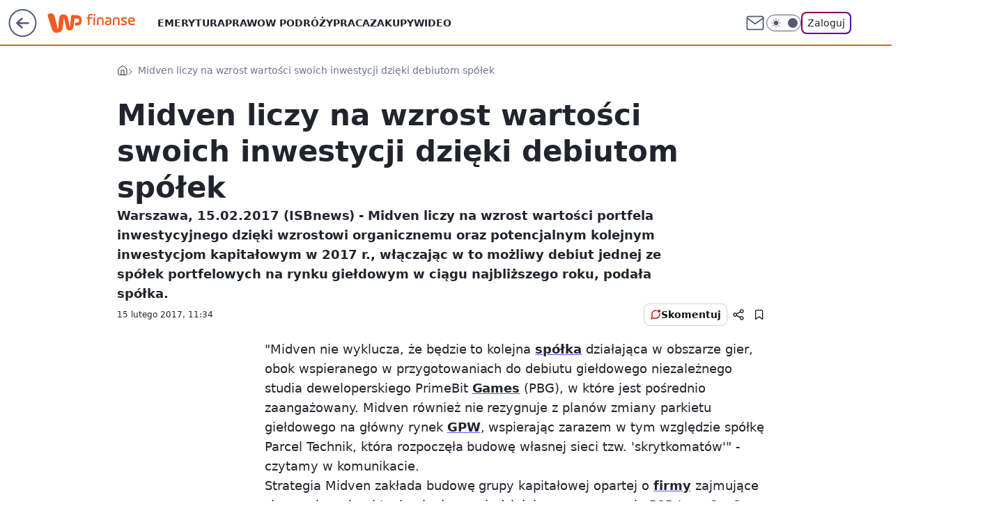

--- FILE ---
content_type: application/javascript
request_url: https://rek.www.wp.pl/gaf.js?rv=2&sn=finanse&pvid=d6a31d55e34c2a7c26d4&rekids=235333&phtml=finanse.wp.pl%2Fmidven-liczy-na-wzrost-wartosci-swoich-inwestycji-dzieki-debiutom-spolek-6115742699210881a&abtest=adtech%7CPRGM-1047%7CA%3Badtech%7CPU-335%7CB%3Badtech%7CPRG-3468%7CB%3Badtech%7CPRGM-1036%7CD%3Badtech%7CFP-76%7CA%3Badtech%7CPRGM-1356%7CA%3Badtech%7CPRGM-1419%7CB%3Badtech%7CPRGM-1589%7CA%3Badtech%7CPRGM-1576%7CA%3Badtech%7CPRGM-1443%7CA%3Badtech%7CPRGM-1587%7CD%3Badtech%7CPRGM-1615%7CA%3Badtech%7CPRGM-1215%7CC&PWA_adbd=0&darkmode=0&highLayout=0&layout=wide&navType=navigate&cdl=0&ctype=article&cview=article_nophoto&ciab=IAB13%2CIAB-v3-69%2CIAB-v3-685%2CIAB3%2CIAB9-30&cid=6115742699210881&csystem=ncr&cdate=2017-02-15&vw=1280&vh=720&p1=0&spin=ydug1dd1&bcv=2
body_size: 3680
content:
ydug1dd1({"spin":"ydug1dd1","bunch":235333,"context":{"dsa":false,"minor":false,"bidRequestId":"fc0a911b-2f36-43e2-851f-b3b69b8b9488","maConfig":{"timestamp":"2026-01-20T08:15:08.178Z"},"dfpConfig":{"timestamp":"2026-01-20T10:42:02.482Z"},"sda":[],"targeting":{"client":{},"server":{},"query":{"PWA_adbd":"0","abtest":"adtech|PRGM-1047|A;adtech|PU-335|B;adtech|PRG-3468|B;adtech|PRGM-1036|D;adtech|FP-76|A;adtech|PRGM-1356|A;adtech|PRGM-1419|B;adtech|PRGM-1589|A;adtech|PRGM-1576|A;adtech|PRGM-1443|A;adtech|PRGM-1587|D;adtech|PRGM-1615|A;adtech|PRGM-1215|C","bcv":"2","cdate":"2017-02-15","cdl":"0","ciab":"IAB13,IAB-v3-69,IAB-v3-685,IAB3,IAB9-30","cid":"6115742699210881","csystem":"ncr","ctype":"article","cview":"article_nophoto","darkmode":"0","highLayout":"0","layout":"wide","navType":"navigate","p1":"0","phtml":"finanse.wp.pl/midven-liczy-na-wzrost-wartosci-swoich-inwestycji-dzieki-debiutom-spolek-6115742699210881a","pvid":"d6a31d55e34c2a7c26d4","rekids":"235333","rv":"2","sn":"finanse","spin":"ydug1dd1","vh":"720","vw":"1280"}},"directOnly":0,"geo":{"country":"840","region":"","city":""},"statid":"","mlId":"","rshsd":"22","isRobot":false,"curr":{"EUR":4.2279,"USD":3.6054,"CHF":4.5608,"GBP":4.8583},"rv":"2","status":{"advf":2,"ma":2,"ma_ads-bidder":2,"ma_cpv-bidder":2,"ma_high-cpm-bidder":2}},"slots":{"10":{"delivered":"","campaign":null,"dfpConfig":null},"11":{"delivered":"1","campaign":null,"dfpConfig":{"placement":"/89844762/Desktop_Finanse.wp.pl_x11_art","roshash":"EILO","ceil":100,"sizes":[[336,280],[640,280],[300,250]],"namedSizes":["fluid"],"div":"div-gpt-ad-x11-art","targeting":{"DFPHASH":"AEHK","emptygaf":"0"},"gfp":"EILO"}},"12":{"delivered":"1","campaign":null,"dfpConfig":{"placement":"/89844762/Desktop_Finanse.wp.pl_x12_art","roshash":"EILO","ceil":100,"sizes":[[336,280],[640,280],[300,250]],"namedSizes":["fluid"],"div":"div-gpt-ad-x12-art","targeting":{"DFPHASH":"AEHK","emptygaf":"0"},"gfp":"EILO"}},"13":{"delivered":"1","campaign":null,"dfpConfig":{"placement":"/89844762/Desktop_Finanse.wp.pl_x13_art","roshash":"EILO","ceil":100,"sizes":[[336,280],[640,280],[300,250]],"namedSizes":["fluid"],"div":"div-gpt-ad-x13-art","targeting":{"DFPHASH":"AEHK","emptygaf":"0"},"gfp":"EILO"}},"14":{"delivered":"1","campaign":null,"dfpConfig":{"placement":"/89844762/Desktop_Finanse.wp.pl_x14_art","roshash":"EILO","ceil":100,"sizes":[[336,280],[640,280],[300,250]],"namedSizes":["fluid"],"div":"div-gpt-ad-x14-art","targeting":{"DFPHASH":"AEHK","emptygaf":"0"},"gfp":"EILO"}},"15":{"delivered":"1","campaign":null,"dfpConfig":{"placement":"/89844762/Desktop_Finanse.wp.pl_x15_art","roshash":"EILO","ceil":100,"sizes":[[728,90],[970,300],[950,90],[980,120],[980,90],[970,150],[970,90],[970,250],[930,180],[950,200],[750,100],[970,66],[750,200],[960,90],[970,100],[750,300],[970,200],[950,300]],"namedSizes":["fluid"],"div":"div-gpt-ad-x15-art","targeting":{"DFPHASH":"AEHK","emptygaf":"0"},"gfp":"EILO"}},"16":{"delivered":"1","campaign":null,"dfpConfig":{"placement":"/89844762/Desktop_Finanse.wp.pl_x16","roshash":"EILO","ceil":100,"sizes":[[728,90],[970,300],[950,90],[980,120],[980,90],[970,150],[970,90],[970,250],[930,180],[950,200],[750,100],[970,66],[750,200],[960,90],[970,100],[750,300],[970,200],[950,300]],"namedSizes":["fluid"],"div":"div-gpt-ad-x16","targeting":{"DFPHASH":"AEHK","emptygaf":"0"},"gfp":"EILO"}},"17":{"delivered":"1","campaign":null,"dfpConfig":{"placement":"/89844762/Desktop_Finanse.wp.pl_x17","roshash":"EILO","ceil":100,"sizes":[[728,90],[970,300],[950,90],[980,120],[980,90],[970,150],[970,90],[970,250],[930,180],[950,200],[750,100],[970,66],[750,200],[960,90],[970,100],[750,300],[970,200],[950,300]],"namedSizes":["fluid"],"div":"div-gpt-ad-x17","targeting":{"DFPHASH":"AEHK","emptygaf":"0"},"gfp":"EILO"}},"18":{"delivered":"1","campaign":null,"dfpConfig":{"placement":"/89844762/Desktop_Finanse.wp.pl_x18","roshash":"EILO","ceil":100,"sizes":[[728,90],[970,300],[950,90],[980,120],[980,90],[970,150],[970,90],[970,250],[930,180],[950,200],[750,100],[970,66],[750,200],[960,90],[970,100],[750,300],[970,200],[950,300]],"namedSizes":["fluid"],"div":"div-gpt-ad-x18","targeting":{"DFPHASH":"AEHK","emptygaf":"0"},"gfp":"EILO"}},"19":{"delivered":"1","campaign":null,"dfpConfig":{"placement":"/89844762/Desktop_Finanse.wp.pl_x19","roshash":"EILO","ceil":100,"sizes":[[728,90],[970,300],[950,90],[980,120],[980,90],[970,150],[970,90],[970,250],[930,180],[950,200],[750,100],[970,66],[750,200],[960,90],[970,100],[750,300],[970,200],[950,300]],"namedSizes":["fluid"],"div":"div-gpt-ad-x19","targeting":{"DFPHASH":"AEHK","emptygaf":"0"},"gfp":"EILO"}},"2":{"delivered":"","campaign":null,"dfpConfig":null},"24":{"delivered":"","campaign":null,"dfpConfig":null},"25":{"delivered":"1","campaign":null,"dfpConfig":{"placement":"/89844762/Desktop_Finanse.wp.pl_x25_art","roshash":"EILO","ceil":100,"sizes":[[336,280],[640,280],[300,250]],"namedSizes":["fluid"],"div":"div-gpt-ad-x25-art","targeting":{"DFPHASH":"AEHK","emptygaf":"0"},"gfp":"EILO"}},"27":{"delivered":"1","campaign":null,"dfpConfig":{"placement":"/89844762/Desktop_Finanse.wp.pl_x27_art","roshash":"EILO","ceil":100,"sizes":[[160,600]],"namedSizes":["fluid"],"div":"div-gpt-ad-x27-art","targeting":{"DFPHASH":"AEHK","emptygaf":"0"},"gfp":"EILO"}},"28":{"delivered":"","campaign":null,"dfpConfig":null},"29":{"delivered":"","campaign":null,"dfpConfig":null},"3":{"delivered":"1","campaign":null,"dfpConfig":{"placement":"/89844762/Desktop_Finanse.wp.pl_x03_art","roshash":"EILO","ceil":100,"sizes":[[728,90],[970,300],[950,90],[980,120],[980,90],[970,150],[970,90],[970,250],[930,180],[950,200],[750,100],[970,66],[750,200],[960,90],[970,100],[750,300],[970,200],[950,300]],"namedSizes":["fluid"],"div":"div-gpt-ad-x03-art","targeting":{"DFPHASH":"AEHK","emptygaf":"0"},"gfp":"EILO"}},"32":{"delivered":"1","campaign":null,"dfpConfig":{"placement":"/89844762/Desktop_Finanse.wp.pl_x32_art","roshash":"EILO","ceil":100,"sizes":[[336,280],[640,280],[300,250]],"namedSizes":["fluid"],"div":"div-gpt-ad-x32-art","targeting":{"DFPHASH":"AEHK","emptygaf":"0"},"gfp":"EILO"}},"33":{"delivered":"1","campaign":null,"dfpConfig":{"placement":"/89844762/Desktop_Finanse.wp.pl_x33_art","roshash":"EILO","ceil":100,"sizes":[[336,280],[640,280],[300,250]],"namedSizes":["fluid"],"div":"div-gpt-ad-x33-art","targeting":{"DFPHASH":"AEHK","emptygaf":"0"},"gfp":"EILO"}},"34":{"delivered":"1","campaign":null,"dfpConfig":{"placement":"/89844762/Desktop_Finanse.wp.pl_x34_art","roshash":"EILO","ceil":100,"sizes":[[300,250]],"namedSizes":["fluid"],"div":"div-gpt-ad-x34-art","targeting":{"DFPHASH":"AEHK","emptygaf":"0"},"gfp":"EILO"}},"35":{"delivered":"1","campaign":null,"dfpConfig":{"placement":"/89844762/Desktop_Finanse.wp.pl_x35_art","roshash":"EILO","ceil":100,"sizes":[[300,600],[300,250]],"namedSizes":["fluid"],"div":"div-gpt-ad-x35-art","targeting":{"DFPHASH":"AEHK","emptygaf":"0"},"gfp":"EILO"}},"36":{"delivered":"1","campaign":null,"dfpConfig":{"placement":"/89844762/Desktop_Finanse.wp.pl_x36_art","roshash":"EJMP","ceil":100,"sizes":[[300,600],[300,250]],"namedSizes":["fluid"],"div":"div-gpt-ad-x36-art","targeting":{"DFPHASH":"AFIL","emptygaf":"0"},"gfp":"EJMP"}},"37":{"delivered":"1","campaign":null,"dfpConfig":{"placement":"/89844762/Desktop_Finanse.wp.pl_x37_art","roshash":"EILO","ceil":100,"sizes":[[300,600],[300,250]],"namedSizes":["fluid"],"div":"div-gpt-ad-x37-art","targeting":{"DFPHASH":"AEHK","emptygaf":"0"},"gfp":"EILO"}},"40":{"delivered":"1","campaign":null,"dfpConfig":{"placement":"/89844762/Desktop_Finanse.wp.pl_x40","roshash":"EJMP","ceil":100,"sizes":[[300,250]],"namedSizes":["fluid"],"div":"div-gpt-ad-x40","targeting":{"DFPHASH":"AFIL","emptygaf":"0"},"gfp":"EJMP"}},"5":{"delivered":"1","campaign":null,"dfpConfig":{"placement":"/89844762/Desktop_Finanse.wp.pl_x05_art","roshash":"EILO","ceil":100,"sizes":[[336,280],[640,280],[300,250]],"namedSizes":["fluid"],"div":"div-gpt-ad-x05-art","targeting":{"DFPHASH":"AEHK","emptygaf":"0"},"gfp":"EILO"}},"50":{"delivered":"1","campaign":null,"dfpConfig":{"placement":"/89844762/Desktop_Finanse.wp.pl_x50_art","roshash":"EILO","ceil":100,"sizes":[[728,90],[970,300],[950,90],[980,120],[980,90],[970,150],[970,90],[970,250],[930,180],[950,200],[750,100],[970,66],[750,200],[960,90],[970,100],[750,300],[970,200],[950,300]],"namedSizes":["fluid"],"div":"div-gpt-ad-x50-art","targeting":{"DFPHASH":"AEHK","emptygaf":"0"},"gfp":"EILO"}},"52":{"delivered":"1","campaign":null,"dfpConfig":{"placement":"/89844762/Desktop_Finanse.wp.pl_x52_art","roshash":"EILO","ceil":100,"sizes":[[300,250]],"namedSizes":["fluid"],"div":"div-gpt-ad-x52-art","targeting":{"DFPHASH":"AEHK","emptygaf":"0"},"gfp":"EILO"}},"529":{"delivered":"1","campaign":null,"dfpConfig":{"placement":"/89844762/Desktop_Finanse.wp.pl_x529","roshash":"EILO","ceil":100,"sizes":[[300,250]],"namedSizes":["fluid"],"div":"div-gpt-ad-x529","targeting":{"DFPHASH":"AEHK","emptygaf":"0"},"gfp":"EILO"}},"53":{"delivered":"1","campaign":null,"dfpConfig":{"placement":"/89844762/Desktop_Finanse.wp.pl_x53_art","roshash":"EILO","ceil":100,"sizes":[[728,90],[970,300],[950,90],[980,120],[980,90],[970,150],[970,600],[970,90],[970,250],[930,180],[950,200],[750,100],[970,66],[750,200],[960,90],[970,100],[750,300],[970,200],[940,600]],"namedSizes":["fluid"],"div":"div-gpt-ad-x53-art","targeting":{"DFPHASH":"AEHK","emptygaf":"0"},"gfp":"EILO"}},"531":{"delivered":"1","campaign":null,"dfpConfig":{"placement":"/89844762/Desktop_Finanse.wp.pl_x531","roshash":"EILO","ceil":100,"sizes":[[300,250]],"namedSizes":["fluid"],"div":"div-gpt-ad-x531","targeting":{"DFPHASH":"AEHK","emptygaf":"0"},"gfp":"EILO"}},"541":{"delivered":"1","campaign":null,"dfpConfig":{"placement":"/89844762/Desktop_Finanse.wp.pl_x541_art","roshash":"EILO","ceil":100,"sizes":[[300,600],[300,250]],"namedSizes":["fluid"],"div":"div-gpt-ad-x541-art","targeting":{"DFPHASH":"AEHK","emptygaf":"0"},"gfp":"EILO"}},"59":{"delivered":"1","campaign":null,"dfpConfig":{"placement":"/89844762/Desktop_Finanse.wp.pl_x59_art","roshash":"EILO","ceil":100,"sizes":[[300,600],[300,250]],"namedSizes":["fluid"],"div":"div-gpt-ad-x59-art","targeting":{"DFPHASH":"AEHK","emptygaf":"0"},"gfp":"EILO"}},"6":{"delivered":"","campaign":null,"dfpConfig":null},"61":{"delivered":"1","campaign":null,"dfpConfig":{"placement":"/89844762/Desktop_Finanse.wp.pl_x61_art","roshash":"EILO","ceil":100,"sizes":[[336,280],[640,280],[300,250]],"namedSizes":["fluid"],"div":"div-gpt-ad-x61-art","targeting":{"DFPHASH":"AEHK","emptygaf":"0"},"gfp":"EILO"}},"62":{"delivered":"","campaign":null,"dfpConfig":null},"67":{"delivered":"1","campaign":null,"dfpConfig":{"placement":"/89844762/Desktop_Finanse.wp.pl_x67_art","roshash":"EHNQ","ceil":100,"sizes":[[300,50]],"namedSizes":["fluid"],"div":"div-gpt-ad-x67-art","targeting":{"DFPHASH":"ADJM","emptygaf":"0"},"gfp":"EHNQ"}},"7":{"delivered":"","campaign":null,"dfpConfig":null},"70":{"delivered":"1","campaign":null,"dfpConfig":{"placement":"/89844762/Desktop_Finanse.wp.pl_x70_art","roshash":"EILO","ceil":100,"sizes":[[728,90],[970,300],[950,90],[980,120],[980,90],[970,150],[970,90],[970,250],[930,180],[950,200],[750,100],[970,66],[750,200],[960,90],[970,100],[750,300],[970,200],[950,300]],"namedSizes":["fluid"],"div":"div-gpt-ad-x70-art","targeting":{"DFPHASH":"AEHK","emptygaf":"0"},"gfp":"EILO"}},"716":{"delivered":"","campaign":null,"dfpConfig":null},"717":{"delivered":"","campaign":null,"dfpConfig":null},"72":{"delivered":"1","campaign":null,"dfpConfig":{"placement":"/89844762/Desktop_Finanse.wp.pl_x72_art","roshash":"EILO","ceil":100,"sizes":[[300,250]],"namedSizes":["fluid"],"div":"div-gpt-ad-x72-art","targeting":{"DFPHASH":"AEHK","emptygaf":"0"},"gfp":"EILO"}},"79":{"delivered":"1","campaign":null,"dfpConfig":{"placement":"/89844762/Desktop_Finanse.wp.pl_x79_art","roshash":"EILO","ceil":100,"sizes":[[300,600],[300,250]],"namedSizes":["fluid"],"div":"div-gpt-ad-x79-art","targeting":{"DFPHASH":"AEHK","emptygaf":"0"},"gfp":"EILO"}},"8":{"delivered":"","campaign":null,"dfpConfig":null},"80":{"delivered":"1","campaign":null,"dfpConfig":{"placement":"/89844762/Desktop_Finanse.wp.pl_x80_art","roshash":"EHPS","ceil":100,"sizes":[[1,1]],"namedSizes":["fluid"],"div":"div-gpt-ad-x80-art","isNative":1,"targeting":{"DFPHASH":"ADLO","emptygaf":"0"},"gfp":"EHPS"}},"800":{"delivered":"","campaign":null,"dfpConfig":null},"81":{"delivered":"1","campaign":null,"dfpConfig":{"placement":"/89844762/Desktop_Finanse.wp.pl_x81_art","roshash":"EHPS","ceil":100,"sizes":[[1,1]],"namedSizes":["fluid"],"div":"div-gpt-ad-x81-art","isNative":1,"targeting":{"DFPHASH":"ADLO","emptygaf":"0"},"gfp":"EHPS"}},"810":{"delivered":"","campaign":null,"dfpConfig":null},"811":{"delivered":"","campaign":null,"dfpConfig":null},"812":{"delivered":"","campaign":null,"dfpConfig":null},"813":{"delivered":"","campaign":null,"dfpConfig":null},"814":{"delivered":"","campaign":null,"dfpConfig":null},"815":{"delivered":"","campaign":null,"dfpConfig":null},"816":{"delivered":"","campaign":null,"dfpConfig":null},"817":{"delivered":"","campaign":null,"dfpConfig":null},"82":{"delivered":"1","campaign":null,"dfpConfig":{"placement":"/89844762/Desktop_Finanse.wp.pl_x82_art","roshash":"EHPS","ceil":100,"sizes":[[1,1]],"namedSizes":["fluid"],"div":"div-gpt-ad-x82-art","isNative":1,"targeting":{"DFPHASH":"ADLO","emptygaf":"0"},"gfp":"EHPS"}},"826":{"delivered":"","campaign":null,"dfpConfig":null},"827":{"delivered":"","campaign":null,"dfpConfig":null},"828":{"delivered":"","campaign":null,"dfpConfig":null},"83":{"delivered":"1","campaign":null,"dfpConfig":{"placement":"/89844762/Desktop_Finanse.wp.pl_x83_art","roshash":"EHPS","ceil":100,"sizes":[[1,1]],"namedSizes":["fluid"],"div":"div-gpt-ad-x83-art","isNative":1,"targeting":{"DFPHASH":"ADLO","emptygaf":"0"},"gfp":"EHPS"}},"840":{"delivered":"","campaign":null,"dfpConfig":null},"841":{"delivered":"","campaign":null,"dfpConfig":null},"842":{"delivered":"","campaign":null,"dfpConfig":null},"843":{"delivered":"","campaign":null,"dfpConfig":null},"89":{"delivered":"","campaign":null,"dfpConfig":null},"90":{"delivered":"1","campaign":null,"dfpConfig":{"placement":"/89844762/Desktop_Finanse.wp.pl_x90_art","roshash":"EILO","ceil":100,"sizes":[[728,90],[970,300],[950,90],[980,120],[980,90],[970,150],[970,90],[970,250],[930,180],[950,200],[750,100],[970,66],[750,200],[960,90],[970,100],[750,300],[970,200],[950,300]],"namedSizes":["fluid"],"div":"div-gpt-ad-x90-art","targeting":{"DFPHASH":"AEHK","emptygaf":"0"},"gfp":"EILO"}},"92":{"delivered":"1","campaign":null,"dfpConfig":{"placement":"/89844762/Desktop_Finanse.wp.pl_x92_art","roshash":"EILO","ceil":100,"sizes":[[300,250]],"namedSizes":["fluid"],"div":"div-gpt-ad-x92-art","targeting":{"DFPHASH":"AEHK","emptygaf":"0"},"gfp":"EILO"}},"93":{"delivered":"1","campaign":null,"dfpConfig":{"placement":"/89844762/Desktop_Finanse.wp.pl_x93_art","roshash":"EILO","ceil":100,"sizes":[[300,600],[300,250]],"namedSizes":["fluid"],"div":"div-gpt-ad-x93-art","targeting":{"DFPHASH":"AEHK","emptygaf":"0"},"gfp":"EILO"}},"94":{"delivered":"1","campaign":null,"dfpConfig":{"placement":"/89844762/Desktop_Finanse.wp.pl_x94_art","roshash":"EILO","ceil":100,"sizes":[[300,600],[300,250]],"namedSizes":["fluid"],"div":"div-gpt-ad-x94-art","targeting":{"DFPHASH":"AEHK","emptygaf":"0"},"gfp":"EILO"}},"95":{"delivered":"1","campaign":null,"dfpConfig":{"placement":"/89844762/Desktop_Finanse.wp.pl_x95_art","roshash":"EILO","ceil":100,"sizes":[[300,600],[300,250]],"namedSizes":["fluid"],"div":"div-gpt-ad-x95-art","targeting":{"DFPHASH":"AEHK","emptygaf":"0"},"gfp":"EILO"}},"99":{"lazy":1,"delivered":"1","campaign":{"id":"188982","capping":"PWAck=27120769\u0026PWAclt=720","adm":{"bunch":"235333","creations":[{"mod":"surveyNative","modConfig":{"accentColorAsPrimary":false,"border":"1px solid grey","footnote":"Wyniki ankiet pomagają nam ulepszać nasze produkty i produkty naszych Zaufanych Partnerów. Administratorem danych jest Wirtualna Polska Media S.A. Szczegółowe informacje na temat przetwarzania danych osobowych opisane są w \u003ca target=\"_blank\" href=\"https://holding.wp.pl/poufnosc\"\u003epolityce prywatności\u003c/a\u003e.","insideSlot":true,"maxWidth":300,"pages":[{"accentColorAsPrimary":false,"questions":[{"answers":[{"answerID":"yes","isOpen":false,"text":"tak"},{"answerID":"no","isOpen":false,"text":"nie"},{"answerID":"dontKnow","isOpen":false,"text":"nie wiem"}],"answersHorizontal":false,"confirmation":false,"questionID":"didYouSeeMailAd","required":true,"text":"Czy widziałeś(-aś) ostatnio reklamę Poczty WP?","type":"radio"}],"topImage":"https://pocztanh.wpcdn.pl/pocztanh/login/7.30.0/svg/wp/poczta-logo.svg"}],"popup":{"blendVisible":false,"position":"br"},"summary":[{"key":"Title","value":"Dziękujemy za odpowiedź!"},{"key":"Paragraph","value":"Twoja opinia jest dla nas ważna."}]},"showLabel":true,"trackers":{"click":[""],"cview":["//ma.wp.pl/ma.gif?clid=0d75fec0bdabe60e0af571ed047f75a2\u0026SN=finanse\u0026pvid=d6a31d55e34c2a7c26d4\u0026action=cvimp\u0026pg=finanse.wp.pl\u0026par=iabPageCategories%3D%26geo%3D840%253B%253B%26bidTimestamp%3D1769030386%26platform%3D8%26bidReqID%3Dfc0a911b-2f36-43e2-851f-b3b69b8b9488%26slotID%3D099%26targetDomain%3Dwp.pl%26billing%3Dcpv%26order%3D202648%26source%3DTG%26is_adblock%3D0%26rekid%3D235333%26test%3D0%26workfID%3D188982%26pvid%3Dd6a31d55e34c2a7c26d4%26bidderID%3D11%26medium%3Ddisplay%26conversionValue%3D0%26publisherID%3D308%26ip%3DApX4iLc07-5g8A26JvSnCAG3bzIlumkmrsjOiA5SrV4%26slotSizeWxH%3D-1x-1%26seatID%3D0d75fec0bdabe60e0af571ed047f75a2%26client_id%3D38851%26contentID%3D6115742699210881%26domain%3Dfinanse.wp.pl%26creationID%3D1477210%26ttl%3D1769116786%26utility%3DPtgxPFxX2219feurkjtjpuhre4B9doIYCwKRWJKTxdOkVNHUICCMPIA-zGMiuzws%26sn%3Dfinanse%26partnerID%3D%26ssp%3Dwp.pl%26userID%3D__UNKNOWN_TELL_US__%26inver%3D2%26seatFee%3Dydr_eSDQe7a-dUftjdG1cFmc6A2ZsNASlDkjIsIZ3qc%26emission%3D3046324%26hBudgetRate%3DEHKNQTW%26editedTimestamp%3D1769007383%26iabSiteCategories%3D%26is_robot%3D0%26hBidPrice%3DEHKNQTW%26isDev%3Dfalse%26device%3DPERSONAL_COMPUTER%26cur%3DPLN%26tpID%3D1405936%26org_id%3D25%26pricingModel%3DSQx-txrDDIFs6EsWNDAiTmrYYAssppSU3xt8JPg1bEg"],"impression":["//ma.wp.pl/ma.gif?clid=0d75fec0bdabe60e0af571ed047f75a2\u0026SN=finanse\u0026pvid=d6a31d55e34c2a7c26d4\u0026action=delivery\u0026pg=finanse.wp.pl\u0026par=targetDomain%3Dwp.pl%26billing%3Dcpv%26order%3D202648%26source%3DTG%26is_adblock%3D0%26rekid%3D235333%26test%3D0%26workfID%3D188982%26pvid%3Dd6a31d55e34c2a7c26d4%26bidderID%3D11%26medium%3Ddisplay%26conversionValue%3D0%26publisherID%3D308%26ip%3DApX4iLc07-5g8A26JvSnCAG3bzIlumkmrsjOiA5SrV4%26slotSizeWxH%3D-1x-1%26seatID%3D0d75fec0bdabe60e0af571ed047f75a2%26client_id%3D38851%26contentID%3D6115742699210881%26domain%3Dfinanse.wp.pl%26creationID%3D1477210%26ttl%3D1769116786%26utility%3DPtgxPFxX2219feurkjtjpuhre4B9doIYCwKRWJKTxdOkVNHUICCMPIA-zGMiuzws%26sn%3Dfinanse%26partnerID%3D%26ssp%3Dwp.pl%26userID%3D__UNKNOWN_TELL_US__%26inver%3D2%26seatFee%3Dydr_eSDQe7a-dUftjdG1cFmc6A2ZsNASlDkjIsIZ3qc%26emission%3D3046324%26hBudgetRate%3DEHKNQTW%26editedTimestamp%3D1769007383%26iabSiteCategories%3D%26is_robot%3D0%26hBidPrice%3DEHKNQTW%26isDev%3Dfalse%26device%3DPERSONAL_COMPUTER%26cur%3DPLN%26tpID%3D1405936%26org_id%3D25%26pricingModel%3DSQx-txrDDIFs6EsWNDAiTmrYYAssppSU3xt8JPg1bEg%26iabPageCategories%3D%26geo%3D840%253B%253B%26bidTimestamp%3D1769030386%26platform%3D8%26bidReqID%3Dfc0a911b-2f36-43e2-851f-b3b69b8b9488%26slotID%3D099"],"view":["//ma.wp.pl/ma.gif?clid=0d75fec0bdabe60e0af571ed047f75a2\u0026SN=finanse\u0026pvid=d6a31d55e34c2a7c26d4\u0026action=view\u0026pg=finanse.wp.pl\u0026par=source%3DTG%26is_adblock%3D0%26rekid%3D235333%26test%3D0%26workfID%3D188982%26pvid%3Dd6a31d55e34c2a7c26d4%26bidderID%3D11%26medium%3Ddisplay%26conversionValue%3D0%26publisherID%3D308%26ip%3DApX4iLc07-5g8A26JvSnCAG3bzIlumkmrsjOiA5SrV4%26slotSizeWxH%3D-1x-1%26seatID%3D0d75fec0bdabe60e0af571ed047f75a2%26client_id%3D38851%26contentID%3D6115742699210881%26domain%3Dfinanse.wp.pl%26creationID%3D1477210%26ttl%3D1769116786%26utility%3DPtgxPFxX2219feurkjtjpuhre4B9doIYCwKRWJKTxdOkVNHUICCMPIA-zGMiuzws%26sn%3Dfinanse%26partnerID%3D%26ssp%3Dwp.pl%26userID%3D__UNKNOWN_TELL_US__%26inver%3D2%26seatFee%3Dydr_eSDQe7a-dUftjdG1cFmc6A2ZsNASlDkjIsIZ3qc%26emission%3D3046324%26hBudgetRate%3DEHKNQTW%26editedTimestamp%3D1769007383%26iabSiteCategories%3D%26is_robot%3D0%26hBidPrice%3DEHKNQTW%26isDev%3Dfalse%26device%3DPERSONAL_COMPUTER%26cur%3DPLN%26tpID%3D1405936%26org_id%3D25%26pricingModel%3DSQx-txrDDIFs6EsWNDAiTmrYYAssppSU3xt8JPg1bEg%26iabPageCategories%3D%26geo%3D840%253B%253B%26bidTimestamp%3D1769030386%26platform%3D8%26bidReqID%3Dfc0a911b-2f36-43e2-851f-b3b69b8b9488%26slotID%3D099%26targetDomain%3Dwp.pl%26billing%3Dcpv%26order%3D202648"]},"type":"mod"}],"redir":"https://ma.wp.pl/redirma?SN=finanse\u0026pvid=d6a31d55e34c2a7c26d4\u0026par=is_robot%3D0%26publisherID%3D308%26slotSizeWxH%3D-1x-1%26domain%3Dfinanse.wp.pl%26utility%3DPtgxPFxX2219feurkjtjpuhre4B9doIYCwKRWJKTxdOkVNHUICCMPIA-zGMiuzws%26seatFee%3Dydr_eSDQe7a-dUftjdG1cFmc6A2ZsNASlDkjIsIZ3qc%26pricingModel%3DSQx-txrDDIFs6EsWNDAiTmrYYAssppSU3xt8JPg1bEg%26hBidPrice%3DEHKNQTW%26seatID%3D0d75fec0bdabe60e0af571ed047f75a2%26targetDomain%3Dwp.pl%26is_adblock%3D0%26rekid%3D235333%26pvid%3Dd6a31d55e34c2a7c26d4%26editedTimestamp%3D1769007383%26tpID%3D1405936%26org_id%3D25%26billing%3Dcpv%26workfID%3D188982%26contentID%3D6115742699210881%26isDev%3Dfalse%26cur%3DPLN%26hBudgetRate%3DEHKNQTW%26device%3DPERSONAL_COMPUTER%26conversionValue%3D0%26ip%3DApX4iLc07-5g8A26JvSnCAG3bzIlumkmrsjOiA5SrV4%26ttl%3D1769116786%26iabPageCategories%3D%26bidTimestamp%3D1769030386%26bidReqID%3Dfc0a911b-2f36-43e2-851f-b3b69b8b9488%26creationID%3D1477210%26sn%3Dfinanse%26partnerID%3D%26ssp%3Dwp.pl%26userID%3D__UNKNOWN_TELL_US__%26inver%3D2%26emission%3D3046324%26geo%3D840%253B%253B%26medium%3Ddisplay%26iabSiteCategories%3D%26slotID%3D099%26order%3D202648%26test%3D0%26bidderID%3D11%26client_id%3D38851%26platform%3D8%26source%3DTG\u0026url=","slot":"99"},"creative":{"Id":"1477210","provider":"ma_cpv-bidder","roshash":"EHKN","height":-1,"width":-1,"touchpointId":"1405936","source":{"bidder":"cpv-bidder"}},"sellingModel":{"model":"CPV_INT"}},"dfpConfig":{"placement":"/89844762/Desktop_Finanse.wp.pl_x99_art","roshash":"EILO","ceil":100,"sizes":[[300,600],[300,250]],"namedSizes":["fluid"],"div":"div-gpt-ad-x99-art","targeting":{"DFPHASH":"AEHK","emptygaf":"0"},"gfp":"EILO"}}},"bdd":{}});